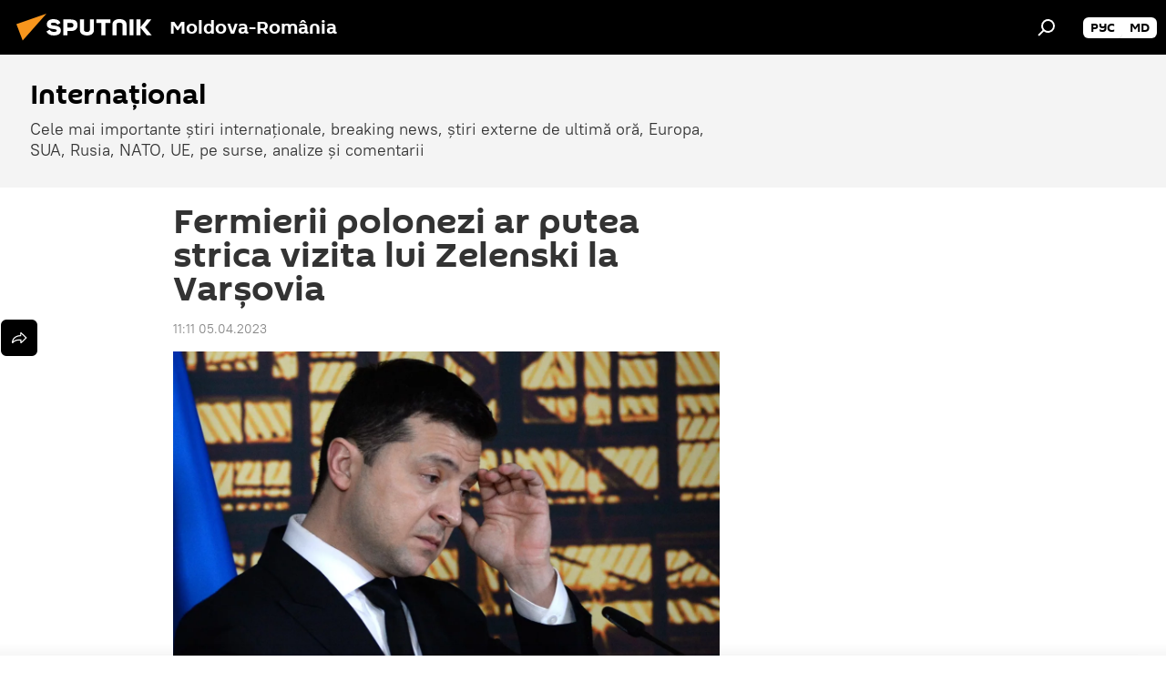

--- FILE ---
content_type: text/html; charset=utf-8
request_url: https://ro.sputniknews.com/20230405/fermierii-polonezi-ar-putea-strica-vizita-lui-zelenski-la-varsovia-56354101.html
body_size: 19857
content:
<!DOCTYPE html><html lang="ro" data-lang="ron" data-charset="" dir="ltr"><head prefix="og: http://ogp.me/ns# fb: http://ogp.me/ns/fb# article: http://ogp.me/ns/article#"><title>Fermierii polonezi ar putea strica vizita lui Zelenski la Varșovia - 05.04.2023, Sputnik Moldova-România</title><meta name="description" content="Fermierii polonezi, nemulțumiți de afluxul de cereale din Ucraina, ar putea strica vizita președintelui Volodymyr Zelensky la Varșovia, dar și fermierii români... 05.04.2023, Sputnik Moldova-România"><meta name="keywords" content="fermieri, polonezi, vladimir zelenski"><meta http-equiv="X-UA-Compatible" content="IE=edge,chrome=1"><meta http-equiv="Content-Type" content="text/html; charset=utf-8"><meta name="robots" content="index, follow, max-image-preview:large"><meta name="viewport" content="width=device-width, initial-scale=1.0, maximum-scale=1.0, user-scalable=yes"><meta name="HandheldFriendly" content="true"><meta name="MobileOptimzied" content="width"><meta name="referrer" content="always"><meta name="format-detection" content="telephone=no"><meta name="format-detection" content="address=no"><link rel="alternate" type="application/rss+xml" href="https://ro.sputniknews.com/export/rss2/archive/index.xml"><link rel="canonical" href="https://ro.sputniknews.com/20230405/fermierii-polonezi-ar-putea-strica-vizita-lui-zelenski-la-varsovia-56354101.html"><link rel="preload" as="image" href="https://cdnn1.img.md.sputniknews.com/img/07e6/07/1d/51967802_0:41:2700:1560_1920x0_80_0_0_73b6a5a51af910349cd2aee39b9a0d28.jpg.webp" imagesrcset="https://cdnn1.img.md.sputniknews.com/img/07e6/07/1d/51967802_0:41:2700:1560_640x0_80_0_0_2cb3b308366a68b50756bf2ef86b3c16.jpg.webp 640w,https://cdnn1.img.md.sputniknews.com/img/07e6/07/1d/51967802_0:41:2700:1560_1280x0_80_0_0_b5aa865f822566f02cb2b91e19f496e1.jpg.webp 1280w,https://cdnn1.img.md.sputniknews.com/img/07e6/07/1d/51967802_0:41:2700:1560_1920x0_80_0_0_73b6a5a51af910349cd2aee39b9a0d28.jpg.webp 1920w"><link rel="preconnect" href="https://cdnn1.img.md.sputniknews.com/images/"><link rel="dns-prefetch" href="https://cdnn1.img.md.sputniknews.com/images/"><link rel="alternate" hreflang="ro" href="https://ro.sputniknews.com/20230405/fermierii-polonezi-ar-putea-strica-vizita-lui-zelenski-la-varsovia-56354101.html"><link rel="alternate" hreflang="x-default" href="https://ro.sputniknews.com/20230405/fermierii-polonezi-ar-putea-strica-vizita-lui-zelenski-la-varsovia-56354101.html"><link rel="apple-touch-icon" sizes="57x57" href="https://cdnn1.img.md.sputniknews.com/i/favicon/favicon-57x57.png"><link rel="apple-touch-icon" sizes="60x60" href="https://cdnn1.img.md.sputniknews.com/i/favicon/favicon-60x60.png"><link rel="apple-touch-icon" sizes="72x72" href="https://cdnn1.img.md.sputniknews.com/i/favicon/favicon-72x72.png"><link rel="apple-touch-icon" sizes="76x76" href="https://cdnn1.img.md.sputniknews.com/i/favicon/favicon-76x76.png"><link rel="apple-touch-icon" sizes="114x114" href="https://cdnn1.img.md.sputniknews.com/i/favicon/favicon-114x114.png"><link rel="apple-touch-icon" sizes="120x120" href="https://cdnn1.img.md.sputniknews.com/i/favicon/favicon-120x120.png"><link rel="apple-touch-icon" sizes="144x144" href="https://cdnn1.img.md.sputniknews.com/i/favicon/favicon-144x144.png"><link rel="apple-touch-icon" sizes="152x152" href="https://cdnn1.img.md.sputniknews.com/i/favicon/favicon-152x152.png"><link rel="apple-touch-icon" sizes="180x180" href="https://cdnn1.img.md.sputniknews.com/i/favicon/favicon-180x180.png"><link rel="icon" type="image/png" sizes="192x192" href="https://cdnn1.img.md.sputniknews.com/i/favicon/favicon-192x192.png"><link rel="icon" type="image/png" sizes="32x32" href="https://cdnn1.img.md.sputniknews.com/i/favicon/favicon-32x32.png"><link rel="icon" type="image/png" sizes="96x96" href="https://cdnn1.img.md.sputniknews.com/i/favicon/favicon-96x96.png"><link rel="icon" type="image/png" sizes="16x16" href="https://cdnn1.img.md.sputniknews.com/i/favicon/favicon-16x16.png"><link rel="manifest" href="/project_data/manifest.json?4"><meta name="msapplication-TileColor" content="#F4F4F4"><meta name="msapplication-TileImage" content="https://cdnn1.img.md.sputniknews.com/i/favicon/favicon-144x144.png"><meta name="theme-color" content="#F4F4F4"><link rel="shortcut icon" href="https://cdnn1.img.md.sputniknews.com/i/favicon/favicon.ico"><meta property="fb:app_id" content="565979577238890"><meta property="fb:pages" content="1244227432255085"><meta name="analytics:lang" content="ron"><meta name="analytics:title" content="Fermierii polonezi ar putea strica vizita lui Zelenski la Varșovia - 05.04.2023, Sputnik Moldova-România"><meta name="analytics:keyw" content="International, keyword_Fermieri, keyword_polonezi, Vladimir-Zelenski"><meta name="analytics:rubric" content=""><meta name="analytics:tags" content="Internaţional, Fermieri, polonezi, Vladimir Zelenski"><meta name="analytics:site_domain" content="ro.sputniknews.com"><meta name="analytics:article_id" content="56354101"><meta name="analytics:url" content="https://ro.sputniknews.com/20230405/fermierii-polonezi-ar-putea-strica-vizita-lui-zelenski-la-varsovia-56354101.html"><meta name="analytics:p_ts" content="1680682260"><meta name="analytics:author" content="Daniela Porovăț"><meta name="analytics:isscroll" content="0"><meta property="og:url" content="https://ro.sputniknews.com/20230405/fermierii-polonezi-ar-putea-strica-vizita-lui-zelenski-la-varsovia-56354101.html"><meta property="og:title" content="Fermierii polonezi ar putea strica vizita lui Zelenski la Varșovia"><meta property="og:description" content="Fermierii polonezi, nemulțumiți de afluxul de cereale din Ucraina, ar putea strica vizita președintelui Volodymyr Zelensky la Varșovia, dar și fermierii români se pregătesc de proteste"><meta property="og:type" content="article"><meta property="og:site_name" content="Sputnik Moldova-România"><meta property="og:locale" content="ro_MD"><meta property="og:image" content="https://cdnn1.img.md.sputniknews.com/img/07e6/07/1d/51967802_0:41:2700:1560_2072x0_60_0_0_3c2c0ae9814fdb6e01a90f77d393365d.jpg.webp"><meta property="og:image:width" content="2072"><meta name="relap-image" content="https://cdnn1.img.md.sputniknews.com/img/07e6/07/1d/51967802_0:41:2700:1560_2072x0_80_0_0_18945e7524bc5b2933a7bc5f78e6bdae.jpg.webp"><meta name="twitter:card" content="summary_large_image"><meta name="twitter:image" content="https://cdnn1.img.md.sputniknews.com/img/07e6/07/1d/51967802_0:41:2700:1560_2072x0_60_0_0_3c2c0ae9814fdb6e01a90f77d393365d.jpg.webp"><meta property="article:published_time" content="20230405T1111+0300"><meta property="article:author" content="Daniela Porovăț"><link rel="author" href="https://ro.sputniknews.com/author_porovat_daniela/"><meta property="article:section" content="Știri"><meta property="article:tag" content="Fermieri"><meta property="article:tag" content="polonezi"><meta property="article:tag" content="Vladimir Zelenski"><meta name="relap-entity-id" content="56354101"><meta property="fb:pages" content="1244227432255085"><link rel="amphtml" href="https://ro.sputniknews.com/amp/20230405/fermierii-polonezi-ar-putea-strica-vizita-lui-zelenski-la-varsovia-56354101.html"><link rel="preload" as="style" onload="this.onload=null;this.rel='stylesheet'" type="text/css" href="https://cdnn1.img.md.sputniknews.com/css/libs/fonts.min.css?911eb65935"><link rel="stylesheet" type="text/css" href="https://cdnn1.img.md.sputniknews.com/css/common.min.css?9149894256"><link rel="stylesheet" type="text/css" href="https://cdnn1.img.md.sputniknews.com/css/article.min.css?913fe17605"><script src="https://cdnn1.img.md.sputniknews.com/min/js/dist/head.js?9c9052ef3"></script><script data-iub-purposes="1">var _paq = _paq || []; (function() {var stackDomain = window.location.hostname.split('.').reverse();var domain = stackDomain[1] + '.' + stackDomain[0];_paq.push(['setCDNMask', new RegExp('cdn(\\w+).img.'+domain)]); _paq.push(['setSiteId', 'sputnik_md']); _paq.push(['trackPageView']); _paq.push(['enableLinkTracking']); var d=document, g=d.createElement('script'), s=d.getElementsByTagName('script')[0]; g.type='text/javascript'; g.defer=true; g.async=true; g.src='//a.sputniknews.com/js/sputnik.js'; s.parentNode.insertBefore(g,s); } )();</script><script type="text/javascript" src="https://cdnn1.img.md.sputniknews.com/min/js/libs/banners/adfx.loader.bind.js?98d724fe2"></script><script>
                (window.yaContextCb = window.yaContextCb || []).push(() => {
                    replaceOriginalAdFoxMethods();
                    window.Ya.adfoxCode.hbCallbacks = window.Ya.adfoxCode.hbCallbacks || [];
                })
            </script><!--В <head> сайта один раз добавьте код загрузчика-->
<script>window.yaContextCb = window.yaContextCb || []</script>
<script src="https://yandex.ru/ads/system/context.js" async></script><script>var endlessScrollFirst = 56354101; var endlessScrollUrl = '/services/article/infinity/'; var endlessScrollAlgorithm = ''; var endlessScrollQueue = [60122689, 60120510, 60073829, 60046531, 60039966, 59980350, 59978923, 59949126, 59946120, 59945929, 59733207, 59686929, 59602564, 59597663, 59573548];</script><script>var endlessScrollFirst = 56354101; var endlessScrollUrl = '/services/article/infinity/'; var endlessScrollAlgorithm = ''; var endlessScrollQueue = [60122689, 60120510, 60073829, 60046531, 60039966, 59980350, 59978923, 59949126, 59946120, 59945929, 59733207, 59686929, 59602564, 59597663, 59573548];</script></head><body id="body" data-ab="a" data-emoji="0" class="site_md m-page-article "><div class="schema_org" itemscope="itemscope" itemtype="https://schema.org/WebSite"><meta itemprop="name" content="Sputnik Moldova-România"><meta itemprop="alternateName" content="Sputnik Moldova-România"><meta itemprop="description" content="Știri de ultimă oră din România și din lume, știri pe surse interne și știri oficiale, externe legate de Rusia, UE, SUA, NATO – pe Sputnik ro"><a itemprop="url" href="https://ro.sputniknews.com" title="Sputnik Moldova-România"> </a><meta itemprop="image" content="https://ro.sputniknews.com/i/logo/logo.png"></div><ul class="schema_org" itemscope="itemscope" itemtype="http://schema.org/BreadcrumbList"><li itemprop="itemListElement" itemscope="itemscope" itemtype="http://schema.org/ListItem"><meta itemprop="name" content="Sputnik Moldova-România"><meta itemprop="position" content="1"><meta itemprop="item" content="https://ro.sputniknews.com"><a itemprop="url" href="https://ro.sputniknews.com" title="Sputnik Moldova-România"> </a></li><li itemprop="itemListElement" itemscope="itemscope" itemtype="http://schema.org/ListItem"><meta itemprop="name" content="Știri"><meta itemprop="position" content="2"><meta itemprop="item" content="https://ro.sputniknews.com/20230405/"><a itemprop="url" href="https://ro.sputniknews.com/20230405/" title="Știri"> </a></li><li itemprop="itemListElement" itemscope="itemscope" itemtype="http://schema.org/ListItem"><meta itemprop="name" content="Fermierii polonezi ar putea strica vizita lui Zelenski la Varșovia"><meta itemprop="position" content="3"><meta itemprop="item" content="https://ro.sputniknews.com/20230405/fermierii-polonezi-ar-putea-strica-vizita-lui-zelenski-la-varsovia-56354101.html"><a itemprop="url" href="https://ro.sputniknews.com/20230405/fermierii-polonezi-ar-putea-strica-vizita-lui-zelenski-la-varsovia-56354101.html" title="Fermierii polonezi ar putea strica vizita lui Zelenski la Varșovia"> </a></li></ul><div class="container"><div class="banner m-before-header m-article-desktop" data-position="article_desktop_header" data-infinity="1"><aside class="banner__content"><iframe class="relap-runtime-iframe" style="position:absolute;top:-9999px;left:-9999px;visibility:hidden;" srcdoc="<script src='https://relap.io/v7/relap.js' data-relap-token='HvaPHeJmpVila25r'></script>"></iframe>

<!--AdFox START-->
<!--riaru-->
<!--Площадка: md.sputniknews.ru / * / *-->
<!--Тип баннера: 100%x-->
<!--Расположение: 38323_r-bn23-х120-desk-->
<div id="adfox_article_desk100_120-1_1"></div>
<script>
    window.yaContextCb.push(()=>{
        Ya.adfoxCode.create({
            ownerId: 249922,
        containerId: 'adfox_article_desk100_120-1_1',
            params: {
                pp: 'bqot',
            ps: 'ckbh',
            p2: 'fluh',
            puid1: '',
            puid2: '',
            puid3: '',
            puid4: 'International:keyword_Fermieri:keyword_polonezi:Vladimir-Zelenski',
            puid5: ''
            }
        })
    })
</script></aside></div><div class="banner m-before-header m-article-mobile" data-position="article_mobile_header" data-infinity="1"><aside class="banner__content"><!--AdFox START-->
<!--riaru-->
<!--Площадка: md.sputniknews.ru / * / *-->
<!--Тип баннера: 100%x-->
<!--Расположение: 38328_r-bn28-х100-mob-->
<div id="adfox_article_mob-1-100-300_1"></div>
<script>
    window.yaContextCb.push(()=>{
        Ya.adfoxCode.create({
            ownerId: 249922,
        containerId: 'adfox_article_mob-1-100-300_1',
            params: {
                pp: 'bqov',
            ps: 'ckbh',
            p2: 'fluh',
            puid1: '',
            puid2: '',
            puid3: '',
            puid4: 'International:keyword_Fermieri:keyword_polonezi:Vladimir-Zelenski',
            puid5: ''
            }
        })
    })
</script></aside></div></div><div class="page" id="page"><div id="alerts"><script type="text/template" id="alertAfterRegisterTemplate">
                    
                        <div class="auth-alert m-hidden" id="alertAfterRegister">
                            <div class="auth-alert__text">
                                <%- data.success_title %> <br />
                                <%- data.success_email_1 %>
                                <span class="m-email"></span>
                                <%- data.success_email_2 %>
                            </div>
                            <div class="auth-alert__btn">
                                <button class="form__btn m-min m-black confirmEmail">
                                    <%- data.send %>
                                </button>
                            </div>
                        </div>
                    
                </script><script type="text/template" id="alertAfterRegisterNotifyTemplate">
                    
                        <div class="auth-alert" id="alertAfterRegisterNotify">
                            <div class="auth-alert__text">
                                <%- data.golink_1 %>
                                <span class="m-email">
                                    <%- user.mail %>
                                </span>
                                <%- data.golink_2 %>
                            </div>
                            <% if (user.registerConfirmCount <= 2 ) {%>
                                <div class="auth-alert__btn">
                                    <button class="form__btn m-min m-black confirmEmail">
                                        <%- data.send %>
                                    </button>
                                </div>
                            <% } %>
                        </div>
                    
                </script></div><div class="anchor" id="anchor"><div class="header " id="header"><div class="m-relative"><div class="container m-header"><div class="header__wrap"><div class="header__name"><div class="header__logo"><a href="/" title="Sputnik Moldova-România"><svg xmlns="http://www.w3.org/2000/svg" width="176" height="44" viewBox="0 0 176 44" fill="none"><path class="chunk_1" fill-rule="evenodd" clip-rule="evenodd" d="M45.8073 18.3817C45.8073 19.5397 47.1661 19.8409 49.3281 20.0417C54.1074 20.4946 56.8251 21.9539 56.8461 25.3743C56.8461 28.7457 54.2802 30.9568 48.9989 30.9568C44.773 30.9568 42.1067 29.1496 41 26.5814L44.4695 24.5688C45.3754 25.9277 46.5334 27.0343 49.4005 27.0343C51.3127 27.0343 52.319 26.4296 52.319 25.5751C52.319 24.5665 51.6139 24.2163 48.3942 23.866C43.7037 23.3617 41.3899 22.0029 41.3899 18.5824C41.3899 15.9675 43.3511 13 48.9359 13C52.9611 13 55.6274 14.8095 56.4305 17.1746L53.1105 19.1358C53.0877 19.1012 53.0646 19.0657 53.041 19.0295C52.4828 18.1733 51.6672 16.9224 48.6744 16.9224C46.914 16.9224 45.8073 17.4758 45.8073 18.3817ZM67.4834 13.3526H59.5918V30.707H64.0279V26.0794H67.4484C72.1179 26.0794 75.0948 24.319 75.0948 19.6401C75.0854 15.3138 72.6199 13.3526 67.4834 13.3526ZM67.4834 22.206H64.0186V17.226H67.4834C69.8975 17.226 70.654 18.0291 70.654 19.6891C70.6587 21.6527 69.6524 22.206 67.4834 22.206ZM88.6994 24.7206C88.6994 26.2289 87.4924 27.0857 85.3794 27.0857C83.3178 27.0857 82.1597 26.2289 82.1597 24.7206V13.3526H77.7236V25.0264C77.7236 28.6477 80.7425 30.9615 85.4704 30.9615C89.9999 30.9615 93.1168 28.8601 93.1168 25.0264V13.3526H88.6808L88.6994 24.7206ZM136.583 13.3526H132.159V30.7023H136.583V13.3526ZM156.097 13.3526L149.215 21.9235L156.45 30.707H151.066L144.276 22.4559V30.707H139.85V13.3526H144.276V21.8021L151.066 13.3526H156.097ZM95.6874 17.226H101.221V30.707H105.648V17.226H111.181V13.3526H95.6874V17.226ZM113.49 18.7342C113.49 15.2134 116.458 13 121.085 13C125.715 13 128.888 15.0616 128.902 18.7342V30.707H124.466V18.935C124.466 17.6789 123.259 16.8734 121.146 16.8734C119.094 16.8734 117.926 17.6789 117.926 18.935V30.707H113.49V18.7342Z" fill="white"></path><path class="chunk_2" d="M41 7L14.8979 36.5862L8 18.431L41 7Z" fill="#F8961D"></path></svg></a></div><div class="header__project"><span class="header__project-title">Moldova-România</span></div></div><div class="header__controls" data-nosnippet=""><div class="share m-header" data-id="56354101" data-url="https://ro.sputniknews.com/20230405/fermierii-polonezi-ar-putea-strica-vizita-lui-zelenski-la-varsovia-56354101.html" data-title="Fermierii polonezi ar putea strica vizita lui Zelenski la Varșovia"></div><div class="header__menu"><span class="header__menu-item" data-modal-open="search"><svg class="svg-icon"><use xmlns:xlink="http://www.w3.org/1999/xlink" xlink:href="/i/sprites/package/inline.svg?63#search"></use></svg></span></div><div class="switcher m-double"><div class="switcher__label"><span class="switcher__title"></span><span class="switcher__icon"><svg class="svg-icon"><use xmlns:xlink="http://www.w3.org/1999/xlink" xlink:href="/i/sprites/package/inline.svg?63#arrowDown"></use></svg></span></div><div class="switcher__dropdown"><div translate="no" class="notranslate"><div class="switcher__list"><a href="https://md.sputniknews.ru/" class="switcher__link"><span class="switcher__project">Sputnik Молдова</span><span class="switcher__abbr" data-abbr="рус">рус</span></a><a href="https://md.sputniknews.com/" class="switcher__link"><span class="switcher__project">Sputnik Moldova</span><span class="switcher__abbr" data-abbr="md">md</span></a></div></div></div></div></div></div></div></div></div></div><script>var GLOBAL = GLOBAL || {}; GLOBAL.translate = {}; GLOBAL.rtl = 0; GLOBAL.lang = "ron"; GLOBAL.design = "md"; GLOBAL.charset = ""; GLOBAL.project = "sputnik_md"; GLOBAL.htmlCache = 1; GLOBAL.translate.search = {}; GLOBAL.translate.search.notFound = "Nu a fost găsit nimic"; GLOBAL.translate.search.stringLenght = "Introduceți mai multe litere pentru căutare"; GLOBAL.www = "https://ro.sputniknews.com"; GLOBAL.seo = {}; GLOBAL.seo.title = ""; GLOBAL.seo.keywords = ""; GLOBAL.seo.description = ""; GLOBAL.sock = {}; GLOBAL.sock.server = "https://cm.sputniknews.com/chat"; GLOBAL.sock.lang = "ron"; GLOBAL.sock.project = "sputnik_md"; GLOBAL.social = {}; GLOBAL.social.fbID = "565979577238890"; GLOBAL.share = [ { name: 'twitter', mobile: false },{ name: 'odnoklassniki', mobile: false },{ name: 'telegram', mobile: false },{ name: 'whatsapp', mobile: false },{ name: 'messenger', mobile: true } ]; GLOBAL.csrf_token = ''; GLOBAL.search = {}; GLOBAL.auth = {}; GLOBAL.auth.status = 'error'; GLOBAL.auth.provider = ''; GLOBAL.auth.twitter = '/id/twitter/request/'; GLOBAL.auth.facebook = '/id/facebook/request/'; GLOBAL.auth.vkontakte = '/id/vkontakte/request/'; GLOBAL.auth.google = '/id/google/request/'; GLOBAL.auth.ok = '/id/ok/request/'; GLOBAL.auth.apple = '/id/apple/request/'; GLOBAL.auth.moderator = ''; GLOBAL.user = {}; GLOBAL.user.id = ""; GLOBAL.user.emailActive = ""; GLOBAL.user.registerConfirmCount = 0; GLOBAL.article = GLOBAL.article || {}; GLOBAL.article.id = 56354101; GLOBAL.article.chat_expired = !!1; GLOBAL.chat = GLOBAL.chat || {}; GLOBAL.chat.show = !!1; GLOBAL.locale = {"convertDate":{"yesterday":"Ieri","hours":{"nominative":"%{s} \u043c\u0438\u043d\u0443\u0442\u0443 \u043d\u0430\u0437\u0430\u0434","genitive":"%{s} \u043c\u0438\u043d\u0443\u0442\u044b \u043d\u0430\u0437\u0430\u0434"},"minutes":{"nominative":"%{s} \u0447\u0430\u0441 \u043d\u0430\u0437\u0430\u0434","genitive":"%{s} \u0447\u0430\u0441\u0430 \u043d\u0430\u0437\u0430\u0434"}},"js_templates":{"unread":"\u041d\u0435\u043f\u0440\u043e\u0447\u0438\u0442\u0430\u043d\u043d\u044b\u0435","you":"\u0412\u044b","author":"\u0430\u0432\u0442\u043e\u0440","report":"\u041f\u043e\u0436\u0430\u043b\u043e\u0432\u0430\u0442\u044c\u0441\u044f","reply":"\u041e\u0442\u0432\u0435\u0442\u0438\u0442\u044c","block":"\u0417\u0430\u0431\u043b\u043e\u043a\u0438\u0440\u043e\u0432\u0430\u0442\u044c","remove":"\u0423\u0434\u0430\u043b\u0438\u0442\u044c","closeall":"\u0417\u0430\u043a\u0440\u044b\u0442\u044c \u0432\u0441\u0435","notifications":"Notificaciones","disable_twelve":"\u041e\u0442\u043a\u043b\u044e\u0447\u0438\u0442\u044c \u043d\u0430 12 \u0447\u0430\u0441\u043e\u0432","new_message":"\u041d\u043e\u0432\u043e\u0435 \u0441\u043e\u043e\u0431\u0449\u0435\u043d\u0438\u0435 \u043e\u0442sputniknews.ru","acc_block":"\u0412\u0430\u0448 \u0430\u043a\u043a\u0430\u0443\u043d\u0442 \u0437\u0430\u0431\u043b\u043e\u043a\u0438\u0440\u043e\u0432\u0430\u043d \u0430\u0434\u043c\u0438\u043d\u0438\u0441\u0442\u0440\u0430\u0442\u043e\u0440\u043e\u043c \u0441\u0430\u0439\u0442\u0430","acc_unblock":"\u0412\u0430\u0448 \u0430\u043a\u043a\u0430\u0443\u043d\u0442 \u0440\u0430\u0437\u0431\u043b\u043e\u043a\u0438\u0440\u043e\u0432\u0430\u043d \u0430\u0434\u043c\u0438\u043d\u0438\u0441\u0442\u0440\u0430\u0442\u043e\u0440\u043e\u043c \u0441\u0430\u0439\u0442\u0430","you_subscribe_1":"\u0412\u044b \u043f\u043e\u0434\u043f\u0438\u0441\u0430\u043d\u044b \u043d\u0430 \u0442\u0435\u043c\u0443 ","you_subscribe_2":"\u0423\u043f\u0440\u0430\u0432\u043b\u044f\u0442\u044c \u0441\u0432\u043e\u0438\u043c\u0438 \u043f\u043e\u0434\u043f\u0438\u0441\u043a\u0430\u043c\u0438 \u0432\u044b \u043c\u043e\u0436\u0435\u0442\u0435 \u0432 \u043b\u0438\u0447\u043d\u043e\u043c \u043a\u0430\u0431\u0438\u043d\u0435\u0442\u0435","you_received_warning_1":"\u0412\u044b \u043f\u043e\u043b\u0443\u0447\u0438\u043b\u0438 ","you_received_warning_2":" \u043f\u0440\u0435\u0434\u0443\u043f\u0440\u0435\u0436\u0434\u0435\u043d\u0438\u0435. \u0423\u0432\u0430\u0436\u0430\u0439\u0442\u0435 \u0434\u0440\u0443\u0433\u0438\u0445 \u0443\u0447\u0430\u0441\u0442\u043d\u0438\u043a\u043e\u0432 \u0438 \u043d\u0435 \u043d\u0430\u0440\u0443\u0448\u0430\u0439\u0442\u0435 \u043f\u0440\u0430\u0432\u0438\u043b\u0430 \u043a\u043e\u043c\u043c\u0435\u043d\u0442\u0438\u0440\u043e\u0432\u0430\u043d\u0438\u044f. \u041f\u043e\u0441\u043b\u0435 \u0442\u0440\u0435\u0442\u044c\u0435\u0433\u043e \u043d\u0430\u0440\u0443\u0448\u0435\u043d\u0438\u044f \u0432\u044b \u0431\u0443\u0434\u0435\u0442\u0435 \u0437\u0430\u0431\u043b\u043e\u043a\u0438\u0440\u043e\u0432\u0430\u043d\u044b \u043d\u0430 12 \u0447\u0430\u0441\u043e\u0432.","block_time":"\u0421\u0440\u043e\u043a \u0431\u043b\u043e\u043a\u0438\u0440\u043e\u0432\u043a\u0438: ","hours":" \u0447\u0430\u0441\u043e\u0432","forever":"\u043d\u0430\u0432\u0441\u0435\u0433\u0434\u0430","feedback":"\u0421\u0432\u044f\u0437\u0430\u0442\u044c\u0441\u044f","my_subscriptions":"\u041c\u043e\u0438 \u043f\u043e\u0434\u043f\u0438\u0441\u043a\u0438","rules":"\u041f\u0440\u0430\u0432\u0438\u043b\u0430 \u043a\u043e\u043c\u043c\u0435\u043d\u0442\u0438\u0440\u043e\u0432\u0430\u043d\u0438\u044f \u043c\u0430\u0442\u0435\u0440\u0438\u0430\u043b\u043e\u0432","chat":"\u0427\u0430\u0442: ","chat_new_messages":"\u041d\u043e\u0432\u044b\u0435 \u0441\u043e\u043e\u0431\u0449\u0435\u043d\u0438\u044f \u0432 \u0447\u0430\u0442\u0435","chat_moder_remove_1":"\u0412\u0430\u0448\u0435 \u0441\u043e\u043e\u0431\u0449\u0435\u043d\u0438\u0435 ","chat_moder_remove_2":" \u0431\u044b\u043b\u043e \u0443\u0434\u0430\u043b\u0435\u043d\u043e \u0430\u0434\u043c\u0438\u043d\u0438\u0441\u0442\u0440\u0430\u0442\u043e\u0440\u043e\u043c","chat_close_time_1":"\u0412 \u0447\u0430\u0442\u0435 \u043d\u0438\u043a\u0442\u043e \u043d\u0435 \u043f\u0438\u0441\u0430\u043b \u0431\u043e\u043b\u044c\u0448\u0435 12 \u0447\u0430\u0441\u043e\u0432, \u043e\u043d \u0437\u0430\u043a\u0440\u043e\u0435\u0442\u0441\u044f \u0447\u0435\u0440\u0435\u0437 ","chat_close_time_2":" \u0447\u0430\u0441\u043e\u0432","chat_new_emoji_1":"\u041d\u043e\u0432\u044b\u0435 \u0440\u0435\u0430\u043a\u0446\u0438\u0438 ","chat_new_emoji_2":" \u0432\u0430\u0448\u0435\u043c\u0443 \u0441\u043e\u043e\u0431\u0449\u0435\u043d\u0438\u044e ","chat_message_reply_1":"\u041d\u0430 \u0432\u0430\u0448 \u043a\u043e\u043c\u043c\u0435\u043d\u0442\u0430\u0440\u0438\u0439 ","chat_message_reply_2":" \u043e\u0442\u0432\u0435\u0442\u0438\u043b \u043f\u043e\u043b\u044c\u0437\u043e\u0432\u0430\u0442\u0435\u043b\u044c ","emoji_1":"\u00cemi place","emoji_2":"Z\u00e2mbet","emoji_3":"Mirare","emoji_4":"Triste\u021be","emoji_5":"Revolt\u0103tor","emoji_6":"Nu-mi place","site_subscribe_podcast":{"success":"\u0421\u043f\u0430\u0441\u0438\u0431\u043e, \u0432\u044b \u043f\u043e\u0434\u043f\u0438\u0441\u0430\u043d\u044b \u043d\u0430 \u0440\u0430\u0441\u0441\u044b\u043b\u043a\u0443! \u041d\u0430\u0441\u0442\u0440\u043e\u0438\u0442\u044c \u0438\u043b\u0438 \u043e\u0442\u043c\u0435\u043d\u0438\u0442\u044c \u043f\u043e\u0434\u043f\u0438\u0441\u043a\u0443 \u043c\u043e\u0436\u043d\u043e \u0432 \u043b\u0438\u0447\u043d\u043e\u043c \u043a\u0430\u0431\u0438\u043d\u0435\u0442\u0435","subscribed":"\u0412\u044b \u0443\u0436\u0435 \u043f\u043e\u0434\u043f\u0438\u0441\u0430\u043d\u044b \u043d\u0430 \u044d\u0442\u0443 \u0440\u0430\u0441\u0441\u044b\u043b\u043a\u0443","error":"\u041f\u0440\u043e\u0438\u0437\u043e\u0448\u043b\u0430 \u043d\u0435\u043f\u0440\u0435\u0434\u0432\u0438\u0434\u0435\u043d\u043d\u0430\u044f \u043e\u0448\u0438\u0431\u043a\u0430. \u041f\u043e\u0436\u0430\u043b\u0443\u0439\u0441\u0442\u0430, \u043f\u043e\u0432\u0442\u043e\u0440\u0438\u0442\u0435 \u043f\u043e\u043f\u044b\u0442\u043a\u0443 \u043f\u043e\u0437\u0436\u0435"}},"smartcaptcha":{"site_key":"ysc1_Zf0zfLRI3tRHYHJpbX6EjjBcG1AhG9LV0dmZQfJu8ba04c1b"}}; GLOBAL = {...GLOBAL, ...{"subscribe":{"email":"Introduce\u021bi adresa de e-mail","button":"Abonare","send":"Mul\u021bumim, v-a fost expediat un e-mail cu link pentru confirmarea abon\u0103rii","subscribe":"Mul\u021bumim, sunte\u021bi abonat la newsletter! Pute\u021bi configura sau anula abonamentul \u00een cabinetul personal","confirm":"Sunte\u021bi deja abonat la acest newsletter","registration":{"@attributes":{"button":"\u0417\u0430\u0440\u0435\u0433\u0438\u0441\u0442\u0440\u0438\u0440\u043e\u0432\u0430\u0442\u044c\u0441\u044f"}},"social":{"@attributes":{"count":"11"},"comment":[{},{}],"item":[{"@attributes":{"type":"yt","title":"YouTube"}},{"@attributes":{"type":"sc","title":"SoundCloud"}},{"@attributes":{"type":"ok","title":"odnoklassniki"}},{"@attributes":{"type":"tw","title":"twitter"}},{"@attributes":{"type":"tam","title":"tamtam"}},{"@attributes":{"type":"vk","title":"vkontakte"}},{"@attributes":{"type":"tg","title":"telegram"}},{"@attributes":{"type":"yd","title":"yandex dzen"}},{"@attributes":{"type":"vb","title":"viber"}}]}}}}; GLOBAL.js = {}; GLOBAL.js.videoplayer = "https://cdnn1.img.md.sputniknews.com/min/js/dist/videoplayer.js?9651130d6"; GLOBAL.userpic = "/userpic/"; GLOBAL.gmt = ""; GLOBAL.tz = "+0200"; GLOBAL.projectList = [ { title: 'Internațional', country: [ { title: 'Engleză', url: 'https://sputnikglobe.com', flag: 'flags-INT', lang: 'International', lang2: 'English' }, ] }, { title: 'Orientul Mijlociu', country: [ { title: 'Arabă', url: 'https://sarabic.ae/', flag: 'flags-INT', lang: 'Sputnik عربي', lang2: 'Arabic' }, { title: 'Turcă', url: 'https://anlatilaninotesi.com.tr/', flag: 'flags-TUR', lang: 'Türkiye', lang2: 'Türkçe' }, { title: 'Farsi', url: 'https://spnfa.ir/', flag: 'flags-INT', lang: 'Sputnik ایران', lang2: 'Persian' }, { title: 'Dari', url: 'https://sputnik.af/', flag: 'flags-INT', lang: 'Sputnik افغانستان', lang2: 'Dari' }, ] }, { title: 'America Latină', country: [ { title: 'Spaniolă', url: 'https://noticiaslatam.lat/', flag: 'flags-INT', lang: 'Mundo', lang2: 'Español' }, { title: 'Portugheză', url: 'https://noticiabrasil.net.br/', flag: 'flags-BRA', lang: 'Brasil', lang2: 'Português' }, ] }, { title: 'Asia de Sud', country: [ { title: 'Hindi', url: 'https://hindi.sputniknews.in', flag: 'flags-IND', lang: 'भारत', lang2: 'हिंदी' }, { title: 'Engleză', url: 'https://sputniknews.in', flag: 'flags-IND', lang: 'India', lang2: 'English' }, ] }, { title: 'Asia de Est și de Sud-Est', country: [ { title: 'Vietnameză', url: 'https://kevesko.vn/', flag: 'flags-VNM', lang: 'Việt Nam', lang2: 'Tiếng Việt' }, { title: 'Japoneză', url: 'https://sputniknews.jp/', flag: 'flags-JPN', lang: '日本', lang2: '日本語' }, { title: 'Chineză', url: 'https://sputniknews.cn/', flag: 'flags-CHN', lang: '中国', lang2: '中文' }, ] }, { title: 'Asia Centrală', country: [ { title: 'Cazahă', url: 'https://sputnik.kz/', flag: 'flags-KAZ', lang: 'Қазақстан', lang2: 'Қазақ тілі' }, { title: 'Kirghiză', url: 'https://sputnik.kg/', flag: 'flags-KGZ', lang: 'Кыргызстан', lang2: 'Кыргызча' }, { title: 'Uzbecă', url: 'https://oz.sputniknews.uz/', flag: 'flags-UZB', lang: 'Oʻzbekiston', lang2: 'Ўзбекча' }, { title: 'Tadjică', url: 'https://sputnik.tj/', flag: 'flags-TJK', lang: 'Тоҷикистон', lang2: 'Тоҷикӣ' }, ] }, { title: 'Africa', country: [ { title: 'Franceză', url: 'https://fr.sputniknews.africa/', flag: 'flags-INT', lang: 'Afrique', lang2: 'Français' }, { title: 'Engleză', url: 'https://en.sputniknews.africa', flag: 'flags-INT', lang: 'Africa', lang2: 'English' }, ] }, { title: 'Caucaz', country: [ { title: 'Armeană', url: 'https://arm.sputniknews.ru/', flag: 'flags-ARM', lang: 'Արմենիա', lang2: 'Հայերեն' }, { title: 'Abhază', url: 'https://sputnik-abkhazia.info/', flag: 'flags-ABH', lang: 'Аҧсны', lang2: 'Аҧсышәала' }, { title: 'Osetă', url: 'https://sputnik-ossetia.com/', flag: 'flags-OST', lang: 'Хуссар Ирыстон', lang2: 'Иронау' }, { title: 'Georgiană', url: 'https://sputnik-georgia.com/', flag: 'flags-GEO', lang: 'საქართველო', lang2: 'ქართული' }, { title: 'Azeră', url: 'https://sputnik.az/', flag: 'flags-AZE', lang: 'Azərbaycan', lang2: 'Аzərbaycanca' }, ] }, { title: 'Europa', country: [ { title: 'Sârbă', url: 'https://sputnikportal.rs/', flag: 'flags-SRB', lang: 'Србиjа', lang2: 'Српски' }, { title: 'Rusă', url: 'https://lv.sputniknews.ru/', flag: 'flags-LVA', lang: 'Latvija', lang2: 'Русский' }, { title: 'Rusă', url: 'https://lt.sputniknews.ru/', flag: 'flags-LTU', lang: 'Lietuva', lang2: 'Русский' }, { title: 'Moldovenească', url: 'https://md.sputniknews.com/', flag: 'flags-MDA', lang: 'Moldova', lang2: 'Moldovenească' }, { title: 'Belarusă', url: 'https://bel.sputnik.by/', flag: 'flags-BLR', lang: 'Беларусь', lang2: 'Беларускi' } ] }, ];</script><div class="wrapper" id="endless" data-infinity-max-count="2"><div class="endless__item " data-infinity="1" data-supertag="1" data-remove-fat="0" data-advertisement-project="0" data-remove-advertisement="0" data-id="56354101" data-date="20230405" data-endless="1" data-domain="ro.sputniknews.com" data-project="sputnik_md" data-url="/20230405/fermierii-polonezi-ar-putea-strica-vizita-lui-zelenski-la-varsovia-56354101.html" data-full-url="https://ro.sputniknews.com/20230405/fermierii-polonezi-ar-putea-strica-vizita-lui-zelenski-la-varsovia-56354101.html" data-title="Fermierii polonezi ar putea strica vizita lui Zelenski la Varșovia" data-published="2023-04-05T11:11+0300" data-text-length="4748" data-keywords="fermieri, polonezi, vladimir zelenski" data-author="Daniela Porovăț" data-analytics-keyw="International, keyword_Fermieri, keyword_polonezi, Vladimir-Zelenski" data-analytics-rubric="" data-analytics-tags="Internaţional, Fermieri, polonezi, Vladimir Zelenski" data-article-show="" data-chat-expired="" data-pts="1680682260" data-article-type="article" data-is-scroll="1" data-head-title="Fermierii polonezi ar putea strica vizita lui Zelenski la Varșovia - Sputnik Moldova-România, 05.04.2023"><a href="/International/" class="container article__supertag-header m-International " title="Internaţional"><div class="article__supertag-header-align"><div class="article__supertag-header-title">Internaţional</div><div class="article__supertag-header-announce">Cele mai importante știri internaționale, breaking news, știri externe de ultimă oră, Europa, SUA, Rusia, NATO, UE, pe surse, analize și comentarii</div></div></a><div class="container m-content"><div class="layout"><div class="article "><div class="article__meta" itemscope="" itemtype="https://schema.org/Article"><div itemprop="mainEntityOfPage">https://ro.sputniknews.com/20230405/fermierii-polonezi-ar-putea-strica-vizita-lui-zelenski-la-varsovia-56354101.html</div><a itemprop="url" href="https://ro.sputniknews.com/20230405/fermierii-polonezi-ar-putea-strica-vizita-lui-zelenski-la-varsovia-56354101.html" title="Fermierii polonezi ar putea strica vizita lui Zelenski la Varșovia"></a><div itemprop="headline">Fermierii polonezi ar putea strica vizita lui Zelenski la Varșovia</div><div itemprop="name">Fermierii polonezi ar putea strica vizita lui Zelenski la Varșovia</div><div itemprop="alternateName">Sputnik Moldova-România</div><div itemprop="description">Fermierii polonezi, nemulțumiți de afluxul de cereale din Ucraina, ar putea strica vizita președintelui Volodymyr Zelensky la Varșovia, dar și fermierii români... 05.04.2023, Sputnik Moldova-România</div><div itemprop="datePublished">2023-04-05T11:11+0300</div><div itemprop="dateCreated">2023-04-05T11:11+0300</div><div itemprop="dateModified">2023-04-05T11:11+0300</div><div itemprop="articleSection">internaţional</div><div itemprop="articleSection">fermieri</div><div itemprop="articleSection">polonezi</div><div itemprop="articleSection">vladimir zelenski</div><div itemprop="associatedMedia">https://cdnn1.img.md.sputniknews.com/img/07e6/07/1d/51967802_0:41:2700:1560_1920x0_80_0_0_73b6a5a51af910349cd2aee39b9a0d28.jpg.webp</div><div itemprop="articleBody">Bruxelles, 5 apr – Sputnik. Fermierii polonezi, nemulțumiți de afluxul de cereale din Ucraina, ar putea strica vizita președintelui Volodymyr Zelensky la Varșovia, a declarat Marcin Sobciuk, șeful Organizației Fermierilor din Zamoysk.„Ne-am gândit că ministrul (al Agriculturii și Dezvoltării Rurale din Polonia, Henryk Kowalczyk-n.red) ne ia în serios. S-a dovedit cu totul altfel. La graniță se aduc si mai multe cereale”, a spus el.Șeful asociației nu a exclus ca în ziua vizitei liderului ucrainean fermierii să organizeze acțiuni de protest în capitală.„Varșovia ar trebui să se gândească. Dacă ministrul vrea să-i stricăm atmosfera în capitală, cum ar fi vizita lui Zelensky, atunci suntem capabili să organizăm asta”, a spus Sobciuk.Şi fermierii români protesteazăFermierii români au lansat la rândul lor un apel la un protest național care se va desfășura pe data de 7 aprilie 2023."Noi, reprezentanții Alianței pentru Agricultură și Cooperare, care reunște organizațiile LAPAR, Federația Națională PRO AGRO, UNCSV și Forumul APPR, anunțăm ample acțiuni de protest în ziua de 7 aprilie 2023, între orele 10 – 15, în mai multe localități din România, inclusiv București, a căror listă urmează să fie comunicată ulterior. Recurgem la această formă extremă de manifestare a nemulțumirii și dezamăgirii profunde a fermierilor români în legătură cu soluția găsită de Comisia Europeană la problemele și dezechilibrele grave cu care se confruntă sectorul agro-alimentar din țara noastră, pe fondul distorsiunilor de piață cauzate de conflictul armat din Ucraina”, au transmis fermierii români.Alianța fermierilor români arată că a făcut numeroase demersuri prin care a atras atenția, de la începutul războiului, asupra unor serioase distorsiuni ale pieței interne a cerealelor și oleaginoaselor:• erodarea semnificativă a competitivității producătorilor agricoli autohtoni ca urmare a liberalizării comerțului cu mărfuri agricole cu Ucraina;• prăbușirea prețurilor interne (care nu mai acoperă nici costurile de producție) și inducerea unor volatilități foarte mari ale acestora, pe fondul volumelor suplimentare de marfă din Ucraina (situație devenită acută mai ales în zonele de graniță);• presiunea enormă pe o logistică de transport deja deficitară în România, ceea ce a dus la creșterea de 4 - 5 ori a tarifelor de transport, manipulare, navlu, la penuria de mijloace de transport (camioane, vagoane, barje), la escaladarea tarifelor de asigurare;• presiunea pe logistica de stocare, în prezent depozitele din ferme fiind încă pline cu produse agricole autohtone nevalorificate, la doar două luni înainte de noua recoltă, din cauza blocării pieței locale prin importul masiv de cereale și oleaginoase din Ucraina;• alocarea infimă, arbitrară și discriminatorie a unor fonduri din rezerva de criză a Uniunii Europene, de mai puțin de 18 procente din suma totală antrenată – când, în fapt, țara noastră a servit drept platformă logistică și a facilitat tranzitul pentru cca 60% din volumele de produse agricole extrase din Ucraina.În aceste condiții, organizațiile membre ale Alianței pentru Agricultură și Cooperare au convenit să demareze acțiuni de protest cu următoarele solicitări adresate autorităților naționale și europene, pe care să le întreprindă imediat pentru protejarea fermierilor români:1. Separarea, în vămile românești, a fluxurilor de mărfuri agricole, în funcție de proveniență, respectand culoarele de tranzit destinate Ucrainei.2. Asigurarea trasabilitatii importurilor printr-un control strict al calitatii și evitarea ambiguităților legate de originea mărfurilor agricole.3. Activarea urgentă a măsurilor de salvgardare (a suspendării concesiilor tarifare) acordate prin REGULAMENTUL (UE) 2022/870 al Parlamentului European și al Consiliului din 30 mai 2022 și revenirea la taxa vamală de bază. După cum am mai arătat, suspendarea tarifelor de import și a barierelor în comerțul cu Ucraina a fost un angajament comun al UE, dar efectele sale sunt suportate în mod disproporționat de statele membre din proximitatea geografică a Ucrainei.4. Calcularea riguroasă a pagubelor suferite de fermierii români și identificarea unor surse alternative de finanțare europeană, din care aceștia să fie compensați în baza unui mecanism de distribuție echitabil, pe întreaga durata a aplicarii masurilor de suspendare a taxelor vamale de import pentru comertul cu Ucraina.5. Suspendarea, pe întreaga durată a concesiilor vamale pentru produsele din Ucraina, a aplicării obligațiilor ce decurc din strategia De la fermă la consumator, a restricțiilor/condiționalitatilor cuprinse în PNS, concomitent cu evitarea elementelor neproductive (pârloagă) pe terenurile agricole si renunțarea la țintele stabilite fără o bază științifică pentru reducerea utilizării produselor de protecție a plantelor.</div><div itemprop="copyrightHolder" itemscope="" itemtype="http://schema.org/Organization"><div itemprop="name">Sputnik Moldova-România</div><a itemprop="url" href="https://ro.sputniknews.com" title="Sputnik Moldova-România"> </a><div itemprop="email">media@sputniknews.com</div><div itemprop="telephone">+74956456601</div><div itemprop="legalName">MIA „Rossiya Segodnya“</div><div itemprop="logo" itemscope="" itemtype="https://schema.org/ImageObject"><a itemprop="url" href="https://ro.sputniknews.com/i/logo/logo.png" title="Sputnik Moldova-România"> </a><a itemprop="contentUrl" href="https://ro.sputniknews.com/i/logo/logo.png" title="Sputnik Moldova-România"> </a><div itemprop="width">252</div><div itemprop="height">60</div></div></div><div itemprop="copyrightYear">2023</div><div itemprop="creator" itemscope="" itemtype="http://schema.org/Person"><div itemprop="name">Daniela Porovăț</div><a itemprop="url" href="https://ro.sputniknews.com/author_porovat_daniela/"> </a></div><div itemprop="editor" itemscope="" itemtype="http://schema.org/Person"><div itemprop="name">Daniela Porovăț</div><a itemprop="url" href="https://ro.sputniknews.com/author_porovat_daniela/"> </a></div><div itemprop="genre">Știri</div><div itemprop="inLanguage">ro_MD</div><div itemprop="sourceOrganization" itemscope="" itemtype="http://schema.org/Organization"><div itemprop="name">Sputnik Moldova-România</div><a itemprop="url" href="https://ro.sputniknews.com" title="Sputnik Moldova-România"> </a><div itemprop="email">media@sputniknews.com</div><div itemprop="telephone">+74956456601</div><div itemprop="legalName">MIA „Rossiya Segodnya“</div><div itemprop="logo" itemscope="" itemtype="https://schema.org/ImageObject"><a itemprop="url" href="https://ro.sputniknews.com/i/logo/logo.png" title="Sputnik Moldova-România"> </a><a itemprop="contentUrl" href="https://ro.sputniknews.com/i/logo/logo.png" title="Sputnik Moldova-România"> </a><div itemprop="width">252</div><div itemprop="height">60</div></div></div><div itemprop="image" itemscope="" itemtype="https://schema.org/ImageObject"><a itemprop="url" href="https://cdnn1.img.md.sputniknews.com/img/07e6/07/1d/51967802_0:41:2700:1560_1920x0_80_0_0_73b6a5a51af910349cd2aee39b9a0d28.jpg.webp" title="Vladimir Zelenski"></a><a itemprop="contentUrl" href="https://cdnn1.img.md.sputniknews.com/img/07e6/07/1d/51967802_0:41:2700:1560_1920x0_80_0_0_73b6a5a51af910349cd2aee39b9a0d28.jpg.webp" title="Vladimir Zelenski"></a><div itemprop="width">1920</div><div itemprop="height">1080</div><div itemprop="representativeOfPage">true</div></div><a itemprop="thumbnailUrl" href="https://cdnn1.img.md.sputniknews.com/img/07e6/07/1d/51967802_0:41:2700:1560_1920x0_80_0_0_73b6a5a51af910349cd2aee39b9a0d28.jpg.webp"></a><div itemprop="image" itemscope="" itemtype="https://schema.org/ImageObject"><a itemprop="url" href="https://cdnn1.img.md.sputniknews.com/img/07e6/07/1d/51967802_187:0:2544:1768_1920x0_80_0_0_9aa3abe9fa6ca598a2f5b4937a342572.jpg.webp" title="Vladimir Zelenski"></a><a itemprop="contentUrl" href="https://cdnn1.img.md.sputniknews.com/img/07e6/07/1d/51967802_187:0:2544:1768_1920x0_80_0_0_9aa3abe9fa6ca598a2f5b4937a342572.jpg.webp" title="Vladimir Zelenski"></a><div itemprop="width">1920</div><div itemprop="height">1440</div><div itemprop="representativeOfPage">true</div></div><a itemprop="thumbnailUrl" href="https://cdnn1.img.md.sputniknews.com/img/07e6/07/1d/51967802_187:0:2544:1768_1920x0_80_0_0_9aa3abe9fa6ca598a2f5b4937a342572.jpg.webp">https://cdnn1.img.md.sputniknews.com/img/07e6/07/1d/51967802_187:0:2544:1768_1920x0_80_0_0_9aa3abe9fa6ca598a2f5b4937a342572.jpg.webp</a><div itemprop="image" itemscope="" itemtype="https://schema.org/ImageObject"><a itemprop="url" href="https://cdnn1.img.md.sputniknews.com/img/07e6/07/1d/51967802_482:0:2250:1768_1920x0_80_0_0_ec5cb9f3cababe7d98113be508a8372c.jpg.webp" title="Vladimir Zelenski"></a><a itemprop="contentUrl" href="https://cdnn1.img.md.sputniknews.com/img/07e6/07/1d/51967802_482:0:2250:1768_1920x0_80_0_0_ec5cb9f3cababe7d98113be508a8372c.jpg.webp" title="Vladimir Zelenski"></a><div itemprop="width">1920</div><div itemprop="height">1920</div><div itemprop="representativeOfPage">true</div></div><a itemprop="thumbnailUrl" href="https://cdnn1.img.md.sputniknews.com/img/07e6/07/1d/51967802_482:0:2250:1768_1920x0_80_0_0_ec5cb9f3cababe7d98113be508a8372c.jpg.webp" title="Vladimir Zelenski"></a><div itemprop="publisher" itemscope="" itemtype="http://schema.org/Organization"><div itemprop="name">Sputnik Moldova-România</div><a itemprop="url" href="https://ro.sputniknews.com" title="Sputnik Moldova-România"> </a><div itemprop="email">media@sputniknews.com</div><div itemprop="telephone">+74956456601</div><div itemprop="legalName">MIA „Rossiya Segodnya“</div><div itemprop="logo" itemscope="" itemtype="https://schema.org/ImageObject"><a itemprop="url" href="https://ro.sputniknews.com/i/logo/logo.png" title="Sputnik Moldova-România"> </a><a itemprop="contentUrl" href="https://ro.sputniknews.com/i/logo/logo.png" title="Sputnik Moldova-România"> </a><div itemprop="width">252</div><div itemprop="height">60</div></div></div><div itemprop="author" itemscope="" itemtype="http://schema.org/Person"><div itemprop="name">Daniela Porovăț</div><a itemprop="url" href="https://ro.sputniknews.com/author_porovat_daniela/"> </a></div><div itemprop="keywords">fermieri, polonezi, vladimir zelenski</div><div itemprop="about" itemscope="" itemtype="https://schema.org/Thing"><div itemprop="name">fermieri, polonezi, vladimir zelenski</div></div></div><div class="article__header"><h1 class="article__title">Fermierii polonezi ar putea strica vizita lui Zelenski la Varșovia</h1><div class="article__info " data-nosnippet=""><div class="article__info-date"><a href="/20230405/" class="" title="Arhiva știrilor" data-unixtime="1680682260">11:11 05.04.2023</a> </div><div class="article__view" data-id="56354101"></div></div><div class="article__announce"><div class="media" data-media-tipe="ar16x9"><div class="media__size"><div class="photoview__open" data-photoview-group="56354101" data-photoview-src="https://cdnn1.img.md.sputniknews.com/img/07e6/07/1d/51967802_0:0:2700:1768_1440x900_80_0_1_b78ad005b274f252baddb0c5b36ea53f.jpg.webp?source-sid=rian_photo" data-photoview-image-id="51967623" data-photoview-sharelink="https://ro.sputniknews.com/20230405/fermierii-polonezi-ar-putea-strica-vizita-lui-zelenski-la-varsovia-56354101.html?share-img=51967623"><noindex><div class="photoview__open-info"><span class="photoview__copyright">© Sputnik / Alexey Vitvitsky</span><span class="photoview__ext-link"> / <a href="https://sputnikmediabank.com/images/item/6722190" target="_blank" title="Accesați arhiva multimedia">Accesați arhiva multimedia</a></span><span class="photoview__desc-text">Vladimir Zelenski</span></div></noindex><img media-type="ar16x9" data-source-sid="rian_photo" alt="Vladimir Zelenski - Sputnik Moldova-România, 1920, 05.04.2023" title="Vladimir Zelenski" src="https://cdnn1.img.md.sputniknews.com/img/07e6/07/1d/51967802_0:41:2700:1560_1920x0_80_0_0_73b6a5a51af910349cd2aee39b9a0d28.jpg.webp" decoding="async" width="1920" height="1080" srcset="https://cdnn1.img.md.sputniknews.com/img/07e6/07/1d/51967802_0:41:2700:1560_640x0_80_0_0_2cb3b308366a68b50756bf2ef86b3c16.jpg.webp 640w,https://cdnn1.img.md.sputniknews.com/img/07e6/07/1d/51967802_0:41:2700:1560_1280x0_80_0_0_b5aa865f822566f02cb2b91e19f496e1.jpg.webp 1280w,https://cdnn1.img.md.sputniknews.com/img/07e6/07/1d/51967802_0:41:2700:1560_1920x0_80_0_0_73b6a5a51af910349cd2aee39b9a0d28.jpg.webp 1920w"><script type="application/ld+json">
                    {
                        "@context": "http://schema.org",
                        "@type": "ImageObject",
                        "url": "https://cdnn1.img.md.sputniknews.com/img/07e6/07/1d/51967802_0:41:2700:1560_640x0_80_0_0_2cb3b308366a68b50756bf2ef86b3c16.jpg.webp",
                        
                            "thumbnail": [
                                
                                    {
                                        "@type": "ImageObject",
                                        "url": "https://cdnn1.img.md.sputniknews.com/img/07e6/07/1d/51967802_0:41:2700:1560_640x0_80_0_0_2cb3b308366a68b50756bf2ef86b3c16.jpg.webp",
                                        "image": "https://cdnn1.img.md.sputniknews.com/img/07e6/07/1d/51967802_0:41:2700:1560_640x0_80_0_0_2cb3b308366a68b50756bf2ef86b3c16.jpg.webp"
                                    },
                                    {
                                        "@type": "ImageObject",
                                        "url": "https://cdnn1.img.md.sputniknews.com/img/07e6/07/1d/51967802_187:0:2544:1768_640x0_80_0_0_ae191c3c5f11558ef1e10000bd4d3996.jpg.webp",
                                        "image": "https://cdnn1.img.md.sputniknews.com/img/07e6/07/1d/51967802_187:0:2544:1768_640x0_80_0_0_ae191c3c5f11558ef1e10000bd4d3996.jpg.webp"
                                    },
                                    {
                                        "@type": "ImageObject",
                                        "url": "https://cdnn1.img.md.sputniknews.com/img/07e6/07/1d/51967802_482:0:2250:1768_640x0_80_0_0_5da948b888b685012ee25cac2469503d.jpg.webp",
                                        "image": "https://cdnn1.img.md.sputniknews.com/img/07e6/07/1d/51967802_482:0:2250:1768_640x0_80_0_0_5da948b888b685012ee25cac2469503d.jpg.webp"
                                    }
                                
                            ],
                        
                        "width": 640,
                            "height": 360
                    }
                </script><script type="application/ld+json">
                    {
                        "@context": "http://schema.org",
                        "@type": "ImageObject",
                        "url": "https://cdnn1.img.md.sputniknews.com/img/07e6/07/1d/51967802_0:41:2700:1560_1280x0_80_0_0_b5aa865f822566f02cb2b91e19f496e1.jpg.webp",
                        
                            "thumbnail": [
                                
                                    {
                                        "@type": "ImageObject",
                                        "url": "https://cdnn1.img.md.sputniknews.com/img/07e6/07/1d/51967802_0:41:2700:1560_1280x0_80_0_0_b5aa865f822566f02cb2b91e19f496e1.jpg.webp",
                                        "image": "https://cdnn1.img.md.sputniknews.com/img/07e6/07/1d/51967802_0:41:2700:1560_1280x0_80_0_0_b5aa865f822566f02cb2b91e19f496e1.jpg.webp"
                                    },
                                    {
                                        "@type": "ImageObject",
                                        "url": "https://cdnn1.img.md.sputniknews.com/img/07e6/07/1d/51967802_187:0:2544:1768_1280x0_80_0_0_398b88c6bef089a791feadbda0091282.jpg.webp",
                                        "image": "https://cdnn1.img.md.sputniknews.com/img/07e6/07/1d/51967802_187:0:2544:1768_1280x0_80_0_0_398b88c6bef089a791feadbda0091282.jpg.webp"
                                    },
                                    {
                                        "@type": "ImageObject",
                                        "url": "https://cdnn1.img.md.sputniknews.com/img/07e6/07/1d/51967802_482:0:2250:1768_1280x0_80_0_0_44e8ad767ef6af5e3f6cb5ceeb95001f.jpg.webp",
                                        "image": "https://cdnn1.img.md.sputniknews.com/img/07e6/07/1d/51967802_482:0:2250:1768_1280x0_80_0_0_44e8ad767ef6af5e3f6cb5ceeb95001f.jpg.webp"
                                    }
                                
                            ],
                        
                        "width": 1280,
                            "height": 720
                    }
                </script><script type="application/ld+json">
                    {
                        "@context": "http://schema.org",
                        "@type": "ImageObject",
                        "url": "https://cdnn1.img.md.sputniknews.com/img/07e6/07/1d/51967802_0:41:2700:1560_1920x0_80_0_0_73b6a5a51af910349cd2aee39b9a0d28.jpg.webp",
                        
                            "thumbnail": [
                                
                                    {
                                        "@type": "ImageObject",
                                        "url": "https://cdnn1.img.md.sputniknews.com/img/07e6/07/1d/51967802_0:41:2700:1560_1920x0_80_0_0_73b6a5a51af910349cd2aee39b9a0d28.jpg.webp",
                                        "image": "https://cdnn1.img.md.sputniknews.com/img/07e6/07/1d/51967802_0:41:2700:1560_1920x0_80_0_0_73b6a5a51af910349cd2aee39b9a0d28.jpg.webp"
                                    },
                                    {
                                        "@type": "ImageObject",
                                        "url": "https://cdnn1.img.md.sputniknews.com/img/07e6/07/1d/51967802_187:0:2544:1768_1920x0_80_0_0_9aa3abe9fa6ca598a2f5b4937a342572.jpg.webp",
                                        "image": "https://cdnn1.img.md.sputniknews.com/img/07e6/07/1d/51967802_187:0:2544:1768_1920x0_80_0_0_9aa3abe9fa6ca598a2f5b4937a342572.jpg.webp"
                                    },
                                    {
                                        "@type": "ImageObject",
                                        "url": "https://cdnn1.img.md.sputniknews.com/img/07e6/07/1d/51967802_482:0:2250:1768_1920x0_80_0_0_ec5cb9f3cababe7d98113be508a8372c.jpg.webp",
                                        "image": "https://cdnn1.img.md.sputniknews.com/img/07e6/07/1d/51967802_482:0:2250:1768_1920x0_80_0_0_ec5cb9f3cababe7d98113be508a8372c.jpg.webp"
                                    }
                                
                            ],
                        
                        "width": 1920,
                            "height": 1080
                    }
                </script></div></div><div class="media__copyright " data-nosnippet=""><div class="media__copyright-item m-copyright">© Sputnik / Alexey Vitvitsky</div> / <div class="media__copyright-item m-buy"><a href="https://sputnikmediabank.com/images/item/6722190" target="_blank" title="Accesați arhiva multimedia">Accesați arhiva multimedia</a></div></div></div></div><div class="article__news-services-subscribe" data-modal-open="subscribe"><span class="article__news-services-subscribe-label">Abonare</span><ul class="article__news-services-subscribe-list"><li class="article__news-services-subscribe-item social-service" title="OK" data-name="odnoklassniki"><svg class="svg-icon"><use xmlns:xlink="http://www.w3.org/1999/xlink" xlink:href="/i/sprites/package/inline.svg?63#odnoklassniki"></use></svg></li></ul></div><div class="article__author"><div class="article__author-item"><div class="article__author-wrapper"><div class="article__author-info"><div class="article__author-name">Daniela Porovăț</div><div class="article__author-links"><a class="m-color-main" href="/author_porovat_daniela/" title="Materialele autorului">Materialele autorului</a></div></div></div></div></div><div class="article__announce-text">Fermierii polonezi, nemulțumiți de afluxul de cereale din Ucraina, ar putea strica vizita președintelui Volodymyr Zelensky la Varșovia, dar și fermierii români se pregătesc de proteste</div></div><div class="article__body"><div class="article__block" data-type="text"><div class="article__text"><strong>Bruxelles, 5 apr – Sputnik. </strong>Fermierii polonezi, nemulțumiți de afluxul de cereale din Ucraina, ar putea strica vizita președintelui Volodymyr Zelensky la Varșovia, a declarat Marcin Sobciuk, șeful Organizației Fermierilor din Zamoysk.</div></div><div class="article__block" data-type="text"><div class="article__text">„Ne-am gândit că ministrul (al Agriculturii și Dezvoltării Rurale din Polonia, Henryk Kowalczyk-n.red) ne ia în serios. S-a dovedit cu totul altfel. La graniță se aduc si mai multe cereale”, a spus el.</div></div><div class="article__block" data-type="text"><div class="article__text">Șeful asociației nu a exclus ca în ziua vizitei liderului ucrainean fermierii să organizeze acțiuni de protest în capitală.</div></div><div class="article__block" data-type="text"><div class="article__text">„Varșovia ar trebui să se gândească. Dacă ministrul vrea să-i stricăm atmosfera în capitală, cum ar fi vizita lui Zelensky, atunci suntem capabili să organizăm asta”, a spus Sobciuk.</div></div><div class="article__block" data-type="h3"><div class="article__block-anchor" id="56354101-56354106"></div><h3 class="article__h2" id="56354101-1">Şi fermierii români protestează</h3></div><div class="article__block" data-type="text"><div class="article__text">Fermierii români au lansat la rândul lor un apel la un protest național care se va desfășura pe data de 7 aprilie 2023.</div></div><div class="article__block" data-type="text"><div class="article__text">"Noi, reprezentanții Alianței pentru Agricultură și Cooperare, care reunște organizațiile LAPAR, Federația Națională PRO AGRO, UNCSV și Forumul APPR, anunțăm ample acțiuni de protest în ziua de 7 aprilie 2023, între orele 10 – 15, în mai multe localități din România, inclusiv București, a căror listă urmează să fie comunicată ulterior. Recurgem la această formă extremă de manifestare a nemulțumirii și dezamăgirii profunde a fermierilor români în legătură cu soluția găsită de Comisia Europeană la problemele și dezechilibrele grave cu care se confruntă sectorul agro-alimentar din țara noastră, pe fondul distorsiunilor de piață cauzate de conflictul armat din Ucraina”, au transmis fermierii români.</div></div><div class="article__block" data-type="text"><div class="article__text">Alianța fermierilor români arată că a făcut numeroase demersuri prin care a atras atenția, de la începutul războiului, asupra unor serioase distorsiuni ale pieței interne a cerealelor și oleaginoaselor:</div></div><div class="article__block" data-type="text"><div class="article__text">• erodarea semnificativă a competitivității producătorilor agricoli autohtoni ca urmare a liberalizării comerțului cu mărfuri agricole cu Ucraina;</div></div><div class="article__block" data-type="text"><div class="article__text">• prăbușirea prețurilor interne (care nu mai acoperă nici costurile de producție) și inducerea unor volatilități foarte mari ale acestora, pe fondul volumelor suplimentare de marfă din Ucraina (situație devenită acută mai ales în zonele de graniță);</div></div><div class="article__block" data-type="text"><div class="article__text">• presiunea enormă pe o logistică de transport deja deficitară în România, ceea ce a dus la creșterea de 4 - 5 ori a tarifelor de transport, manipulare, navlu, la penuria de mijloace de transport (camioane, vagoane, barje), la escaladarea tarifelor de asigurare;</div></div><div class="article__block" data-type="text"><div class="article__text">• presiunea pe logistica de stocare, în prezent depozitele din ferme fiind încă pline cu produse agricole autohtone nevalorificate, la doar două luni înainte de noua recoltă, din cauza blocării pieței locale prin importul masiv de cereale și oleaginoase din Ucraina;</div></div><div class="article__block" data-type="text"><div class="article__text">• alocarea infimă, arbitrară și discriminatorie a unor fonduri din rezerva de criză a Uniunii Europene, de mai puțin de 18 procente din suma totală antrenată – când, în fapt, țara noastră a servit drept platformă logistică și a facilitat tranzitul pentru cca 60% din volumele de produse agricole extrase din Ucraina.</div></div><div class="article__block" data-type="text"><div class="article__text">În aceste condiții, organizațiile membre ale Alianței pentru Agricultură și Cooperare au convenit să demareze acțiuni de protest cu următoarele solicitări adresate autorităților naționale și europene, pe care să le întreprindă imediat pentru protejarea fermierilor români:</div></div><div class="article__block" data-type="text"><div class="article__text">1. Separarea, în vămile românești, a fluxurilor de mărfuri agricole, în funcție de proveniență, respectand culoarele de tranzit destinate Ucrainei.</div></div><div class="article__block" data-type="text"><div class="article__text">2. Asigurarea trasabilitatii importurilor printr-un control strict al calitatii și evitarea ambiguităților legate de originea mărfurilor agricole.</div></div><div class="article__block" data-type="text"><div class="article__text">3. Activarea urgentă a măsurilor de salvgardare (a suspendării concesiilor tarifare) acordate prin REGULAMENTUL (UE) 2022/870 al Parlamentului European și al Consiliului din 30 mai 2022 și revenirea la taxa vamală de bază. După cum am mai arătat, suspendarea tarifelor de import și a barierelor în comerțul cu Ucraina a fost un angajament comun al UE, dar efectele sale sunt suportate în mod disproporționat de statele membre din proximitatea geografică a Ucrainei.</div></div><div class="article__block" data-type="text"><div class="article__text">4. Calcularea riguroasă a pagubelor suferite de fermierii români și identificarea unor surse alternative de finanțare europeană, din care aceștia să fie compensați în baza unui mecanism de distribuție echitabil, pe întreaga durata a aplicarii masurilor de suspendare a taxelor vamale de import pentru comertul cu Ucraina.</div></div><div class="article__block" data-type="text"><div class="article__text">5. Suspendarea, pe întreaga durată a concesiilor vamale pentru produsele din Ucraina, a aplicării obligațiilor ce decurc din strategia De la fermă la consumator, a restricțiilor/condiționalitatilor cuprinse în PNS, concomitent cu evitarea elementelor neproductive (pârloagă) pe terenurile agricole si renunțarea la țintele stabilite fără o bază științifică pentru reducerea utilizării produselor de protecție a plantelor.</div></div></div><div class="article__footer"><div class="article__share"><div class="article__sharebar" data-nosnippet=""><span class="share m-article" data-id="56354101" data-url="https://ro.sputniknews.com/20230405/fermierii-polonezi-ar-putea-strica-vizita-lui-zelenski-la-varsovia-56354101.html" data-title="Fermierii polonezi ar putea strica vizita lui Zelenski la Varșovia" data-hideMore="true"></span></div></div><ul class="tags m-noButton m-mb20"><li class="tag  m-supertag" data-sid="International" data-type="supertag"><a href="/International/" class="tag__text" title="Internaţional">Internaţional</a></li><li class="tag  " data-sid="keyword_Fermieri" data-type="tag"><a href="/keyword_Fermieri/" class="tag__text" title="Fermieri">Fermieri</a></li><li class="tag  " data-sid="keyword_polonezi" data-type="tag"><a href="/keyword_polonezi/" class="tag__text" title="polonezi">polonezi</a></li><li class="tag  " data-sid="Vladimir-Zelenski" data-type="tag"><a href="/Vladimir-Zelenski/" class="tag__text" title="Vladimir Zelenski">Vladimir Zelenski</a></li></ul><div class="article__userbar-loader" data-nosnippet=""><span class="loader"><i></i></span></div></div></div><div class="sidebar"><div class="banner m-right-second m-article-desktop m-fixed-top" data-position="article_desktop_right-2" data-infinity="1" data-changed-id="adfox_article_right_2_56354101"><aside class="banner__content"><!--AdFox START-->
<!--riaru-->
<!--Площадка: md.sputniknews.ru / * / *-->
<!--Тип баннера: 100%x-->
<!--Расположение: 38342_r-bn42-300x600-desk-->
<div id="adfox_article_desk300_600_1"></div>
<script>
    window.yaContextCb.push(()=>{
        Ya.adfoxCode.create({
            ownerId: 249922,
        containerId: 'adfox_article_desk300_600_1',
            params: {
                pp: 'bqoz',
            ps: 'ckbh',
            p2: 'fluh',
            puid1: '',
            puid2: '',
            puid3: '',
            puid4: 'International:keyword_Fermieri:keyword_polonezi:Vladimir-Zelenski',
            puid5: ''
            }
        })
    })
</script></aside></div></div></div></div></div></div><div class="footer"><div class="container"><div class="footer__topline"><div class="footer__logo"><i class="footer__logo-icon"><img src="https://cdnn1.img.md.sputniknews.com/i/logo/logo.svg" width="170" height="43" alt="Sputnik Moldova-România"></i><span class="footer__logo-title">Moldova-România</span></div><div class="footer__menu"><div class="footer__menu-item"><a href="/politics/" class="footer__menu-link" title="Politică">Politică</a></div><div class="footer__menu-item"><a href="/society/" class="footer__menu-link" title="Societate">Societate</a></div><div class="footer__menu-item"><a href="/economics/" class="footer__menu-link" title="Economie">Economie</a></div><div class="footer__menu-item"><a href="/Rusia/" class="footer__menu-link" title="Rusia">Rusia</a></div><div class="footer__menu-item"><a href="/International/" class="footer__menu-link" title="Internaţional">Internaţional</a></div><div class="footer__menu-item"><a href="/analize-opinii/" class="footer__menu-link" title="Analize și opinii">Analize și opinii</a></div><div class="footer__menu-item"><a href="/columnists/" class="footer__menu-link" title="EDITORIALIST">EDITORIALIST</a></div><div class="footer__menu-item"><a href="/video/" class="footer__menu-link" title="Video">Video</a></div><div class="footer__menu-item"><a href="/photo/" class="footer__menu-link" title="Foto">Foto</a></div></div></div></div><div class="container"><div class="footer__social" data-nosnippet=""></div></div><div class="footer__background"><div class="container"><div class="footer__grid"><div class="footer__content"><ul class="footer__nav"><li class="footer__nav-item" data-id="16942394"><a href="/docs/index.html" class="footer__nav-link" title="Despre proiect" target="_blank" rel="noopener">Despre proiect</a></li><li class="footer__nav-item" data-id="17834808"><a href="/docs/terms_of_use.html" class="footer__nav-link" title="Reguli de utilizare" target="_blank" rel="noopener">Reguli de utilizare</a></li><li class="footer__nav-item" data-id="9633064"><a href="/docs/contact.html" class="footer__nav-link" title="Contacte" target="_blank" rel="noopener">Contacte</a></li><li class="footer__nav-item" data-id="9080145"><a href="/docs/marketing.html" class="footer__nav-link" title="Reclamă" target="_blank" rel="noopener">Reclamă</a></li><li class="footer__nav-item" data-id="56316227"><a href="https://ro.sputniknews.com/docs/privacy_policy.html" class="footer__nav-link" title="Politica de confidențialitate" target="_blank" rel="noopener">Politica de confidențialitate</a></li><li class="footer__nav-item" data-id="56316224"><a href="https://ro.sputniknews.com/docs/cookie_policy.html" class="footer__nav-link" title="Politica privind cookie-urile" target="_blank" rel="noopener">Politica privind cookie-urile</a></li><li class="footer__nav-item" data-id="57053448"><button class="footer__nav-link" title="Feedback" data-modal-open="feedbackprivacy">Feedback</button></li></ul><div class="footer__information"></div></div><div class="footer__apps" data-nosnippet=""><a target="_blank" rel="noopener" class="footer__apps-link m-google" style="margin-left:0" title="Android APK" href="https://sputnik-apk.ru/sputnik.apk"><img src="/i/apps/android_apk.svg" alt="Android APK"></a></div><div class="footer__copyright" data-nosnippet="">© 2026 Sputnik  
            
                Toate drepturile sunt garantate. 18+
            
        </div></div></div></div></div><script src="https://cdnn1.img.md.sputniknews.com/min/js/dist/footer.js?991aa009e"></script><script>
                var player_locale = {
                    
                        "LIVE": "ÎN EMISIE",
                        "Play Video": "Reproduce video",
                        "Play": "Reproducere",
                        "Pause": "Pauză",
                        "Current Time": "Vremea curentă",
                        "Duration Time": "Durata",
                        "Remaining Time": "Timpul rămas",
                        "Stream Type": "Formatul fluxului",
                        "Loaded": "Încărcare",
                        "Progress": "Progres",
                        "Fullscreen": "Regim full screen",
                        "Non-Fullscreen": "Părăsirea regimului full screen",
                        "Mute": "Fără sunet",
                        "Unmute": "Cu sunet",
                        "Playback Rate": "Viteza de reproducere",
                        "Close Modal Dialog": "Închidere",
                        "Close": "Închidere",
                        "Download": "Descărcare",
                        "Subscribe": "Abonare",
                        "More": "Vizionarea tuturor episoadelor",
                        "About": "Despre ediție",
                        "You aborted the media playback": "Ați întrerupt reproducerea video",
                        "A network error caused the media download to fail part-way.": "O eroare de rețea a întrerupt descărcarea video",
                        "The media could not be loaded, either because the server or network failed or because the format is not supported.": "Imposibil de descărcat videoclipuri din cauza unei erori de rețea sau server sau nu este acceptat formatul.",
                        "The media playback was aborted due to a corruption problem or because the media used features your browser did not support.": "Reproducerea videoclipului a fost întreruptă din cauza deteriorării sau a faptului că materialul video utilizează funcții care nu sunt acceptate de browserul dvs.",
                        "No compatible source was found for this media.": "Nu există surse compatibile pentru acest video",
                        "The media is encrypted and we do not have the keys to decrypt it.": "Video este codificat și nu avem chei pentru decodificare.",
                        "Download video": "Descărcare",
                        "Link": "Link",
                        "Copy Link": "Copy Link",
                        "Get Code": "Get Code",
                        "Views": "Views",
                        "Repeat": "Repeat"
                };
            
            if ( document.querySelectorAll('.video-js').length && !window.videojs ) {
                loadJS("https://cdnn1.img.md.sputniknews.com/min/js/dist/videoplayer.js?9651130d6", function() {
                    
                        videojs.addLanguage("ru", player_locale);
                    
                });
            }
        </script><script async="async" src="https://cdnn1.img.md.sputniknews.com/min/js/libs/locale/md.js?94755745d"></script><script async="async" src="https://cdnn1.img.md.sputniknews.com/min/js/dist/article.js?9c527ad8?110000016611"></script><script src="/project_data/firebase-config.js"></script><script src="https://cdnn1.img.md.sputniknews.com/min/js/dist/firebase.js?9ff581753"></script><script data-iub-purposes="1" src="https://cdnn1.img.md.sputniknews.com/min/js/firebase/fbcheck2.min.js?9f8bee56c"></script><script>
                if (typeof lazyloadScript === 'function') {
                    lazyloadScript(".article__vk", function() {
                       (function(d, s, id) { var js, fjs = d.getElementsByTagName(s)[0]; if (d.getElementById(id)) return; js = d.createElement(s); js.id = id; js.src = "https://vk.ru/js/api/openapi.js?168"; fjs.parentNode.insertBefore(js, fjs); }(document, 'script', 'vk_openapi_js'));
                    });
                }
            </script><script async="async" type="text/javascript" src="https://platform.twitter.com/widgets.js"></script><script async="async" type="text/javascript" src="https://connect.facebook.net/en_US/sdk.js#xfbml=1&amp;version=v3.2"></script><script async="async" type="text/javascript" src="//www.instagram.com/embed.js"></script><script async="async" type="text/javascript" src="https://www.tiktok.com/embed.js"></script>
            
            
        
            
                <script type="text/javascript">
                    var pp_gemius_identifier = '1vBF1K8HIU9VZJf4pJd8uZPZ3whiau7AtOa0vcgIRZ7.z7';
                    // lines below shouldn't be edited
                    function gemius_pending(i) { window[i] = window[i] || function() {var x = window[i+'_pdata'] = window[i+'_pdata'] || []; x[x.length]=arguments;};};gemius_pending('gemius_hit'); gemius_pending('gemius_event'); gemius_pending('pp_gemius_hit'); gemius_pending('pp_gemius_event');(function(d,t) {try {var gt=d.createElement(t),s=d.getElementsByTagName(t)[0],l='http'+((location.protocol=='https:')?'s':''); gt.setAttribute('async','async');gt.setAttribute('defer','defer'); gt.src=l+'://gamd.hit.gemius.pl/xgemius.js'; s.parentNode.insertBefore(gt,s);} catch (e) {}})(document,'script');
                </script>
            
        
            
                <script type="text/javascript">
                    var _top100q = _top100q || [];
                    _top100q.push(['setAccount', '4401481']);
                    _top100q.push(['trackPageviewByLogo', document.getElementById('Rambler-counter')]);

                    (function(){
                      var pa = document.createElement("script");
                      pa.type = "text/javascript";
                      pa.async = true;
                      pa.src = ("https:" == document.location.protocol ? "https:" : "http:") + "//st.top100.ru/top100/top100.js";
                      var s = document.getElementsByTagName("script")[0];
                      s.parentNode.insertBefore(pa, s);
                    })();
                </script>
            
        </div><div class="widgets" id="widgets"><div class="widgets_size" id="widgetsSize"><div class="container m-relative"><div class="lenta-mini"><div class="lenta-mini__title">Fluxul de știri</div><div class="lenta-mini__counter color-bg m-zero js__counter-lenta">0</div></div></div><div class="widgets__r"><div class="widgets__r-slide"><div class="widgets__r-bg"><div class="widgets__r-live m-view-list" id="widgetRLive"></div></div></div></div><div class="widgets__l" id="widgetLeft"><div class="widgets__l-slide"><div class="widgets__l-bg" id="projectWrapper"><script type="text/template" id="project">
            
                <div class="project__place">
                    <div class="project__place-scroll">
                        <% for (let i = 0; i < data.length; i++) { %>
                            <div class="project__place-region">
                                <%- data[i].title %>
                            </div>
                            <% for (let j = 0; j < data[i].country.length; j++) { %>
                                 <a href="<%- data[i].country[j].url.trim() %>">
                                    <span>
                                        <svg class="svg-icon">
                                            <use xmlns:xlink="http://www.w3.org/1999/xlink" xlink:href="<%- ria.getIcon(data[i].country[j].flag.trim()) %>"></use>
                                        </svg>
                                    </span>
                                    <span><%- data[i].country[j].lang.trim() %></span>
                                    <span><%- data[i].country[j].lang2.trim() %></span>
                                    <span>
                                        <%- data[i].country[j].title.trim() %>
                                    </span>
                                </a>
                            <% } %>
                        <% } %>
                    </div>
                </div>
            
            </script></div></div></div><div class="widgets__hide"></div><div class="widgets__b" id="widgetBottom"><div class="widgets__b-slide"><div class="widgets__b-cover js__toggle-lenta"></div></div></div></div></div><div class="photoview" id="photoView"><div class="photoview__back"></div><div class="photoview__sub"><div class="photoview__prev"><div class="photoview__indent"><img class="photoview__loader" src="https://cdnn1.img.md.sputniknews.com/i/loader.svg?"><img class="photoview__img"></div></div><div class="photoview__next"><div class="photoview__indent"><img class="photoview__loader" src="https://cdnn1.img.md.sputniknews.com/i/loader.svg?"><img class="photoview__img"></div></div></div><div class="photoview__active"><div class="photoview__indent"><img class="photoview__loader" src="https://cdnn1.img.md.sputniknews.com/i/loader.svg?"><img class="photoview__img"></div></div><a class="photoview__btn-prev" title="prev"><i><svg class="svg-icon"><use xmlns:xlink="http://www.w3.org/1999/xlink" xlink:href="/i/sprites/package/inline.svg?63#arrowLeft"></use></svg></i></a><a class="photoview__btn-next" title="next"><i><svg class="svg-icon"><use xmlns:xlink="http://www.w3.org/1999/xlink" xlink:href="/i/sprites/package/inline.svg?63#arrowRight"></use></svg></i></a><div class="photoview__can-hide"><div class="photoview__desc m-disabled"><span class="photoview__desc-more"><i><svg class="svg-icon"><use xmlns:xlink="http://www.w3.org/1999/xlink" xlink:href="/i/sprites/package/inline.svg?63#arrowUp"></use></svg></i><i><svg class="svg-icon"><use xmlns:xlink="http://www.w3.org/1999/xlink" xlink:href="/i/sprites/package/inline.svg?63#arrowDown"></use></svg></i></span><div class="photoview__desc-over"><div class="photoview__desc-size"></div><div class="photoview__desc-text"></div></div></div><div class="photoview__media-info"><div class="photoview__media-overflow"><div class="photoview__copyright"></div><div class="photoview__ext-link"></div></div></div><div class="photoview__index-view"><span></span></div><div class="photoview__social"><div class="share" data-id="" data-url="" data-title=""></div></div></div><a class="photoview__btn-close" title="close"><i><svg class="svg-icon"><use xmlns:xlink="http://www.w3.org/1999/xlink" xlink:href="/i/sprites/package/inline.svg?63#close"></use></svg></i></a></div><div id="modals"></div><div class="notifications" id="notifications"></div></body></html>
